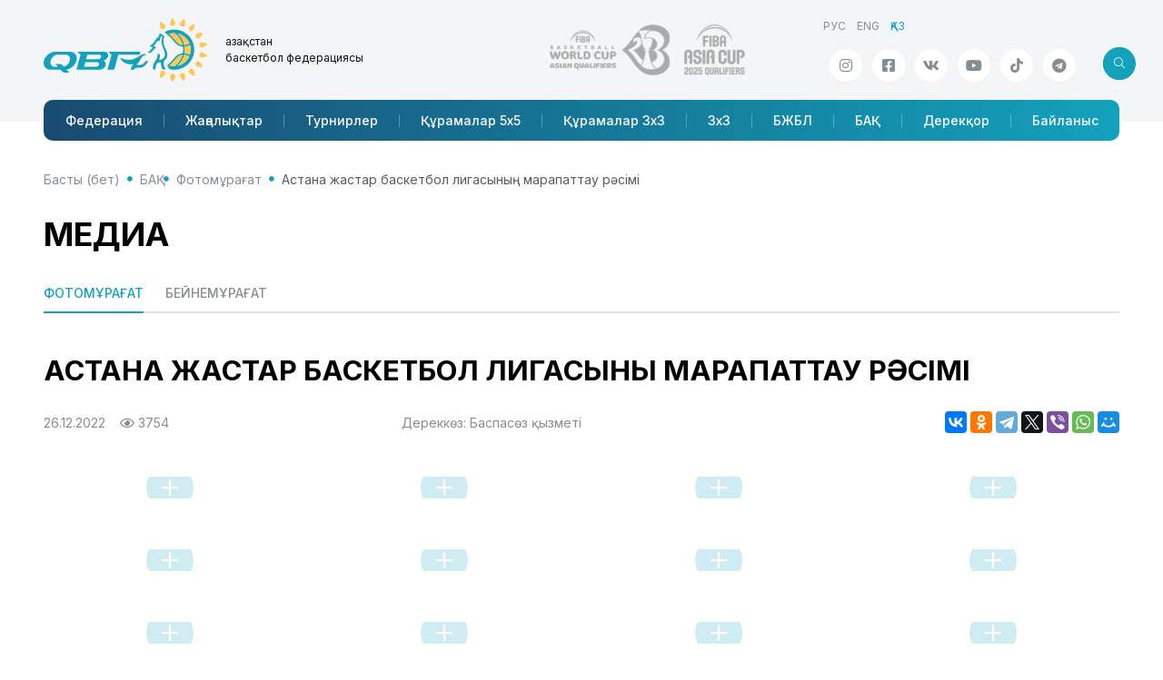

--- FILE ---
content_type: text/html; charset=utf-8; charset=utf-8
request_url: https://nbf.kz/media/photogallery/?id=2250
body_size: 36851
content:
<!DOCTYPE html>
<html lang="ru" class="js">
<head>
    <meta charset="utf-8">
    <meta name="viewport" content="width=device-width, initial-scale=1.0">
    <meta name="description" content="">
    <meta name="author" content="SportCMS">
    <meta name="keywords" content="">
    <meta property="og:image" content="" />
    <link rel="shortcut icon" href="/favicon.png">
    <title>Астана жастар баскетбол лигасының марапаттау рәсімі</title>
    <link rel="preconnect" href="https://fonts.googleapis.com">
    <link rel="preconnect" href="https://fonts.gstatic.com" crossorigin>
    <link href="https://fonts.googleapis.com/css2?family=Inter:wght@100..900&display=swap" rel="stylesheet">
    <link href="/_templates2/page/css/style.php?1.13" rel="stylesheet">



    <script language="JavaScript" type="text/javascript" src="https://static.ticketon.kz/widget/consumer.js"></script>
    <script async src="https://pagead2.googlesyndication.com/pagead/js/adsbygoogle.js?client=ca-pub-8247677530834301" crossorigin="anonymous"></script>
    <script type="text/javascript" src="/_templates2/page/js/refresh.js"></script>
</head>
<body>
<header>
    <div class="header">
        <div class="container">
            <div class="row">
                <div class="logo-title">
                    <div class="logo-title__logo"><a href="/"><img src="/_templates2/page/img/logo.svg" class="img-fluid"/></a></div>
                    <div class="logo-title__title">Қазақстан <span>баскетбол федерациясы</span></div>
                </div>
                <div class="header-partners">
                    <a href="http://www.fiba.basketball/basketballworldcup/2023/asian-qualifiers" target="_blank">
                        <img src="/_templates2/page/img/logo-world-asian-qualifiers.png" class="img-fluid"/>
                    </a>
                    <a href="https://www.fiba.basketball/asiacup/2025/qualifiers" target="_blank">
                        <img src="/_templates2/page/img/logo-asia-cup-2025.png" class="img-fluid"/>
                    </a>                </div>
                <div class="header-info">
                    <ul class="header-info__lng mb-auto"><li><a href="/ru">РУС</a></li><li><a href="/en">ENG</a></li><li class="active"><span>ҚАЗ</span></li></ul>
                    <div class="d-flex justify-content-end mt-auto position-relative">
                        <ul class="header-info__social social"><li><a href="https://www.instagram.com/nbfkz" target="_blank" class="social-link icoInstagram" title="Instagram"><i class="fab fa-instagram"></i></a></li><li><a href="https://facebook.com/NBFKZ" target="_blank" class="social-link icoFacebook" title="Facebook"><i class="fab fa-facebook-square"></i></a></li><li><a href="https://vk.com/nbf_kz" target="_blank" class="social-link icoVk" title="Вконтакте"><i class="fab fa-vk"></i></a></li><li><a href="https://www.youtube.com/@KazakhstanBasketball" target="_blank" class="social-link icoYoutube" title="Youtube"><i class="fab fa-youtube"></i></a></li><li><a href="https://www.tiktok.com/@nbf.kz" target="_blank" class="social-link icoTiktok" title="TikTok"><i class="fab fa-tiktok"></i></a></li><li><a href="https://t.me/nbf_kz" target="_blank" class="social-link icoTelegram" title="Телеграм"><i class="fab fa-telegram"></i></a></li></ul>
<div class="header-search search search-left">
<form id="search" method="get" action="/search/">
<input type="text" class="form-control" placeholder="Іздеу" aria-label="search" name="search" aria-describedby="button-addon2">
<button class="btn btn-default">
<i class="fal fa-search"></i>
                        </button>
</form>
<button class="btn btn-search js-search-button">
<i class="fal icon"></i>
                        </button>
</div>
                    </div>
                </div>
            </div>
            <nav class="navbar navbar-expand-lg navbar-sportcms" role="navigation">
<div class="nav-mobile">
<div class="search search-right">
<form>
<input type="text" class="form-control" placeholder="Іздеу" aria-label="Recipient's username" aria-describedby="button-addon2">
<button class="btn btn-default">
<i class="fal fa-search"></i>
                        </button>
</form>
<button class="btn btn-search js-search-button">
<i class="fal icon"></i>
                        </button>

</div>
<div class="navbar-title" href="#">Қазақстан <span>баскетбол федерациясы</span></div>
<div class="menu-button js-menu-button" data-bs-toggle="collapse" data-bs-target="#menuQBF" aria-controls="menuQBF" aria-expanded="false" aria-label="Toggle navigation">
<div class="menu-button__box">
<div class="menu-button__inner"></div>
</div>
</div>  
</div>
<div class="collapse navbar-collapse" id="menuQBF">
                    <ul class="navbar-nav"><li class="nav-item" id="menu-202"><a class="nav-link" href="/federation/">Федерация</a></li><li class="nav-item" id="menu-203"><a class="nav-link" href="/news/">Жаңалықтар</a></li><li class="nav-item" id="menu-204"><a class="nav-link" href="/tournaments/">Турнирлер</a></li><li class="nav-item" id="menu-206"><a class="nav-link" href="/national_team/">Құрамалар 5x5</a></li><li class="nav-item" id="menu-407"><a class="nav-link" href="/national_team-3x3/">Құрамалар 3x3</a></li><li class="nav-item" id="menu-258"><a class="nav-link" href="/3x3/">3х3</a></li><li class="nav-item" id="menu-252"><a class="nav-link" href="/cybl/">БЖБЛ</a></li><li class="nav-item" id="menu-209"><a class="nav-link" href="/media/">БАҚ</a></li><li class="nav-item" id="menu-213"><a class="nav-link" href="/database/">Дерекқор</a></li><li class="nav-item" id="menu-216"><a class="nav-link" href="/contacts/">Байланыс</a></li></ul>
                </div>
            </nav>
        </div>
    </div>
</header>
<main class="content">
<div class="container">
<ul class="breadcrumb"><li class="breadcrumb-item"><i class="fa fa-home"></i> <a href="/">Басты (бет)</a></li><li class="breadcrumb-item"><a href="/media/">БАҚ</a></li><li class="breadcrumb-item"><a href="/media/photogallery/">Фотомұрағат</a></li><li class="breadcrumb-item active" aria-current="page">Астана жастар баскетбол лигасының марапаттау рәсімі</li></ul>
<!-- Фотогалерея -->
<h1>Медиа</h1>

<div class="sportcms-podmenu">
<ul class="sportcms-tabs nav-pills" id="{ID}"  role="tablist">
<li  class="active"><a href="/media/photogallery/">Фотомұрағат</a></li><li ><a href="/media/videogallery/">Бейнемұрағат</a></li>
</ul>
</div>
<div class="content-id">
<h1>Астана жастар баскетбол лигасының марапаттау рәсімі</h1>
<div class="content-id__info">
<div class="content-id__info--date">
<div>26.12.2022  &nbsp;&nbsp;&nbsp;<i class="far fa-eye"></i> 3754</div>
<div>Дереккөз: Баспасөз қызметі</div>

</div>
<div class="ya-share2" data-curtain data-services="vkontakte,odnoklassniki,telegram,twitter,viber,whatsapp,moimir"></div>
</div>
</div>

<div class="row" id="photogallery">
<div class="col-xl-3 col-md-4 col-sm-6 col-12 content-block" data-src="/_images/photoalbum/2250_1671759854_0.jpg" data-sub-html="


">
<a href="/_images/photoalbum/2250_1671759854_0.jpg"></a>
<div class="content-block__image">
<img src="/_images/photoalbum/title/2250_1671759854_0.jpg" title="" class="img-fluid" />
<div class="content-block__icon photo"><i class="fal fa-plus"></i></div>
</div>
</div>
<div class="col-xl-3 col-md-4 col-sm-6 col-12 content-block" data-src="/_images/photoalbum/2250_1671759854_1.jpg" data-sub-html="


">
<a href="/_images/photoalbum/2250_1671759854_1.jpg"></a>
<div class="content-block__image">
<img src="/_images/photoalbum/title/2250_1671759854_1.jpg" title="" class="img-fluid" />
<div class="content-block__icon photo"><i class="fal fa-plus"></i></div>
</div>
</div>
<div class="col-xl-3 col-md-4 col-sm-6 col-12 content-block" data-src="/_images/photoalbum/2250_1671759854_2.jpg" data-sub-html="


">
<a href="/_images/photoalbum/2250_1671759854_2.jpg"></a>
<div class="content-block__image">
<img src="/_images/photoalbum/title/2250_1671759854_2.jpg" title="" class="img-fluid" />
<div class="content-block__icon photo"><i class="fal fa-plus"></i></div>
</div>
</div>
<div class="col-xl-3 col-md-4 col-sm-6 col-12 content-block" data-src="/_images/photoalbum/2250_1671759854_3.jpg" data-sub-html="


">
<a href="/_images/photoalbum/2250_1671759854_3.jpg"></a>
<div class="content-block__image">
<img src="/_images/photoalbum/title/2250_1671759854_3.jpg" title="" class="img-fluid" />
<div class="content-block__icon photo"><i class="fal fa-plus"></i></div>
</div>
</div>
<div class="col-xl-3 col-md-4 col-sm-6 col-12 content-block" data-src="/_images/photoalbum/2250_1671759854_4.jpg" data-sub-html="


">
<a href="/_images/photoalbum/2250_1671759854_4.jpg"></a>
<div class="content-block__image">
<img src="/_images/photoalbum/title/2250_1671759854_4.jpg" title="" class="img-fluid" />
<div class="content-block__icon photo"><i class="fal fa-plus"></i></div>
</div>
</div>
<div class="col-xl-3 col-md-4 col-sm-6 col-12 content-block" data-src="/_images/photoalbum/2250_1671759854_5.jpg" data-sub-html="


">
<a href="/_images/photoalbum/2250_1671759854_5.jpg"></a>
<div class="content-block__image">
<img src="/_images/photoalbum/title/2250_1671759854_5.jpg" title="" class="img-fluid" />
<div class="content-block__icon photo"><i class="fal fa-plus"></i></div>
</div>
</div>
<div class="col-xl-3 col-md-4 col-sm-6 col-12 content-block" data-src="/_images/photoalbum/2250_1671759854_6.jpg" data-sub-html="


">
<a href="/_images/photoalbum/2250_1671759854_6.jpg"></a>
<div class="content-block__image">
<img src="/_images/photoalbum/title/2250_1671759854_6.jpg" title="" class="img-fluid" />
<div class="content-block__icon photo"><i class="fal fa-plus"></i></div>
</div>
</div>
<div class="col-xl-3 col-md-4 col-sm-6 col-12 content-block" data-src="/_images/photoalbum/2250_1671759854_7.jpg" data-sub-html="


">
<a href="/_images/photoalbum/2250_1671759854_7.jpg"></a>
<div class="content-block__image">
<img src="/_images/photoalbum/title/2250_1671759854_7.jpg" title="" class="img-fluid" />
<div class="content-block__icon photo"><i class="fal fa-plus"></i></div>
</div>
</div>
<div class="col-xl-3 col-md-4 col-sm-6 col-12 content-block" data-src="/_images/photoalbum/2250_1671759854_8.jpg" data-sub-html="


">
<a href="/_images/photoalbum/2250_1671759854_8.jpg"></a>
<div class="content-block__image">
<img src="/_images/photoalbum/title/2250_1671759854_8.jpg" title="" class="img-fluid" />
<div class="content-block__icon photo"><i class="fal fa-plus"></i></div>
</div>
</div>
<div class="col-xl-3 col-md-4 col-sm-6 col-12 content-block" data-src="/_images/photoalbum/2250_1671759854_9.jpg" data-sub-html="


">
<a href="/_images/photoalbum/2250_1671759854_9.jpg"></a>
<div class="content-block__image">
<img src="/_images/photoalbum/title/2250_1671759854_9.jpg" title="" class="img-fluid" />
<div class="content-block__icon photo"><i class="fal fa-plus"></i></div>
</div>
</div>
<div class="col-xl-3 col-md-4 col-sm-6 col-12 content-block" data-src="/_images/photoalbum/2250_1671759854_10.jpg" data-sub-html="


">
<a href="/_images/photoalbum/2250_1671759854_10.jpg"></a>
<div class="content-block__image">
<img src="/_images/photoalbum/title/2250_1671759854_10.jpg" title="" class="img-fluid" />
<div class="content-block__icon photo"><i class="fal fa-plus"></i></div>
</div>
</div>
<div class="col-xl-3 col-md-4 col-sm-6 col-12 content-block" data-src="/_images/photoalbum/2250_1671759854_11.jpg" data-sub-html="


">
<a href="/_images/photoalbum/2250_1671759854_11.jpg"></a>
<div class="content-block__image">
<img src="/_images/photoalbum/title/2250_1671759854_11.jpg" title="" class="img-fluid" />
<div class="content-block__icon photo"><i class="fal fa-plus"></i></div>
</div>
</div>
<div class="col-xl-3 col-md-4 col-sm-6 col-12 content-block" data-src="/_images/photoalbum/2250_1671759854_12.jpg" data-sub-html="


">
<a href="/_images/photoalbum/2250_1671759854_12.jpg"></a>
<div class="content-block__image">
<img src="/_images/photoalbum/title/2250_1671759854_12.jpg" title="" class="img-fluid" />
<div class="content-block__icon photo"><i class="fal fa-plus"></i></div>
</div>
</div>
<div class="col-xl-3 col-md-4 col-sm-6 col-12 content-block" data-src="/_images/photoalbum/2250_1671759854_13.jpg" data-sub-html="


">
<a href="/_images/photoalbum/2250_1671759854_13.jpg"></a>
<div class="content-block__image">
<img src="/_images/photoalbum/title/2250_1671759854_13.jpg" title="" class="img-fluid" />
<div class="content-block__icon photo"><i class="fal fa-plus"></i></div>
</div>
</div>
<div class="col-xl-3 col-md-4 col-sm-6 col-12 content-block" data-src="/_images/photoalbum/2250_1671759854_14.jpg" data-sub-html="


">
<a href="/_images/photoalbum/2250_1671759854_14.jpg"></a>
<div class="content-block__image">
<img src="/_images/photoalbum/title/2250_1671759854_14.jpg" title="" class="img-fluid" />
<div class="content-block__icon photo"><i class="fal fa-plus"></i></div>
</div>
</div>
<div class="col-xl-3 col-md-4 col-sm-6 col-12 content-block" data-src="/_images/photoalbum/2250_1671759854_15.jpg" data-sub-html="


">
<a href="/_images/photoalbum/2250_1671759854_15.jpg"></a>
<div class="content-block__image">
<img src="/_images/photoalbum/title/2250_1671759854_15.jpg" title="" class="img-fluid" />
<div class="content-block__icon photo"><i class="fal fa-plus"></i></div>
</div>
</div>
<div class="col-xl-3 col-md-4 col-sm-6 col-12 content-block" data-src="/_images/photoalbum/2250_1671759854_16.jpg" data-sub-html="


">
<a href="/_images/photoalbum/2250_1671759854_16.jpg"></a>
<div class="content-block__image">
<img src="/_images/photoalbum/title/2250_1671759854_16.jpg" title="" class="img-fluid" />
<div class="content-block__icon photo"><i class="fal fa-plus"></i></div>
</div>
</div>
<div class="col-xl-3 col-md-4 col-sm-6 col-12 content-block" data-src="/_images/photoalbum/2250_1671759854_17.jpg" data-sub-html="


">
<a href="/_images/photoalbum/2250_1671759854_17.jpg"></a>
<div class="content-block__image">
<img src="/_images/photoalbum/title/2250_1671759854_17.jpg" title="" class="img-fluid" />
<div class="content-block__icon photo"><i class="fal fa-plus"></i></div>
</div>
</div>
<div class="col-xl-3 col-md-4 col-sm-6 col-12 content-block" data-src="/_images/photoalbum/2250_1671759854_18.jpg" data-sub-html="


">
<a href="/_images/photoalbum/2250_1671759854_18.jpg"></a>
<div class="content-block__image">
<img src="/_images/photoalbum/title/2250_1671759854_18.jpg" title="" class="img-fluid" />
<div class="content-block__icon photo"><i class="fal fa-plus"></i></div>
</div>
</div>
<div class="col-xl-3 col-md-4 col-sm-6 col-12 content-block" data-src="/_images/photoalbum/2250_1671759854_19.jpg" data-sub-html="


">
<a href="/_images/photoalbum/2250_1671759854_19.jpg"></a>
<div class="content-block__image">
<img src="/_images/photoalbum/title/2250_1671759854_19.jpg" title="" class="img-fluid" />
<div class="content-block__icon photo"><i class="fal fa-plus"></i></div>
</div>
</div>
<div class="col-xl-3 col-md-4 col-sm-6 col-12 content-block" data-src="/_images/photoalbum/2250_1671759854_20.jpg" data-sub-html="


">
<a href="/_images/photoalbum/2250_1671759854_20.jpg"></a>
<div class="content-block__image">
<img src="/_images/photoalbum/title/2250_1671759854_20.jpg" title="" class="img-fluid" />
<div class="content-block__icon photo"><i class="fal fa-plus"></i></div>
</div>
</div>
<div class="col-xl-3 col-md-4 col-sm-6 col-12 content-block" data-src="/_images/photoalbum/2250_1671759854_21.jpg" data-sub-html="

&lt;div&gt;&lt;i class=&quot;fal fa-users&quot;&gt;&lt;/i&gt; Абай Алпамысов&lt;/div&gt;
">
<a href="/_images/photoalbum/2250_1671759854_21.jpg"></a>
<div class="content-block__image">
<img src="/_images/photoalbum/title/2250_1671759854_21.jpg" title="" class="img-fluid" />
<div class="content-block__icon photo"><i class="fal fa-plus"></i></div>
</div>
</div>
<div class="col-xl-3 col-md-4 col-sm-6 col-12 content-block" data-src="/_images/photoalbum/2250_1671759854_22.jpg" data-sub-html="


">
<a href="/_images/photoalbum/2250_1671759854_22.jpg"></a>
<div class="content-block__image">
<img src="/_images/photoalbum/title/2250_1671759854_22.jpg" title="" class="img-fluid" />
<div class="content-block__icon photo"><i class="fal fa-plus"></i></div>
</div>
</div>
<div class="col-xl-3 col-md-4 col-sm-6 col-12 content-block" data-src="/_images/photoalbum/2250_1671759854_23.jpg" data-sub-html="


">
<a href="/_images/photoalbum/2250_1671759854_23.jpg"></a>
<div class="content-block__image">
<img src="/_images/photoalbum/title/2250_1671759854_23.jpg" title="" class="img-fluid" />
<div class="content-block__icon photo"><i class="fal fa-plus"></i></div>
</div>
</div>
<div class="col-xl-3 col-md-4 col-sm-6 col-12 content-block" data-src="/_images/photoalbum/2250_1671759854_24.jpg" data-sub-html="


">
<a href="/_images/photoalbum/2250_1671759854_24.jpg"></a>
<div class="content-block__image">
<img src="/_images/photoalbum/title/2250_1671759854_24.jpg" title="" class="img-fluid" />
<div class="content-block__icon photo"><i class="fal fa-plus"></i></div>
</div>
</div>
<div class="col-xl-3 col-md-4 col-sm-6 col-12 content-block" data-src="/_images/photoalbum/2250_1671759854_25.jpg" data-sub-html="

&lt;div&gt;&lt;i class=&quot;fal fa-users&quot;&gt;&lt;/i&gt; Анна Безгодова, Эльвира Мирсагатова&lt;/div&gt;
">
<a href="/_images/photoalbum/2250_1671759854_25.jpg"></a>
<div class="content-block__image">
<img src="/_images/photoalbum/title/2250_1671759854_25.jpg" title="" class="img-fluid" />
<div class="content-block__icon photo"><i class="fal fa-plus"></i></div>
</div>
</div>
<div class="col-xl-3 col-md-4 col-sm-6 col-12 content-block" data-src="/_images/photoalbum/2250_1671759854_26.jpg" data-sub-html="


">
<a href="/_images/photoalbum/2250_1671759854_26.jpg"></a>
<div class="content-block__image">
<img src="/_images/photoalbum/title/2250_1671759854_26.jpg" title="" class="img-fluid" />
<div class="content-block__icon photo"><i class="fal fa-plus"></i></div>
</div>
</div>
<div class="col-xl-3 col-md-4 col-sm-6 col-12 content-block" data-src="/_images/photoalbum/2250_1671759854_27.jpg" data-sub-html="


">
<a href="/_images/photoalbum/2250_1671759854_27.jpg"></a>
<div class="content-block__image">
<img src="/_images/photoalbum/title/2250_1671759854_27.jpg" title="" class="img-fluid" />
<div class="content-block__icon photo"><i class="fal fa-plus"></i></div>
</div>
</div>
<div class="col-xl-3 col-md-4 col-sm-6 col-12 content-block" data-src="/_images/photoalbum/2250_1671759854_28.jpg" data-sub-html="


">
<a href="/_images/photoalbum/2250_1671759854_28.jpg"></a>
<div class="content-block__image">
<img src="/_images/photoalbum/title/2250_1671759854_28.jpg" title="" class="img-fluid" />
<div class="content-block__icon photo"><i class="fal fa-plus"></i></div>
</div>
</div>
<div class="col-xl-3 col-md-4 col-sm-6 col-12 content-block" data-src="/_images/photoalbum/2250_1671759854_29.jpg" data-sub-html="


">
<a href="/_images/photoalbum/2250_1671759854_29.jpg"></a>
<div class="content-block__image">
<img src="/_images/photoalbum/title/2250_1671759854_29.jpg" title="" class="img-fluid" />
<div class="content-block__icon photo"><i class="fal fa-plus"></i></div>
</div>
</div>
<div class="col-xl-3 col-md-4 col-sm-6 col-12 content-block" data-src="/_images/photoalbum/2250_1671759854_30.jpg" data-sub-html="


">
<a href="/_images/photoalbum/2250_1671759854_30.jpg"></a>
<div class="content-block__image">
<img src="/_images/photoalbum/title/2250_1671759854_30.jpg" title="" class="img-fluid" />
<div class="content-block__icon photo"><i class="fal fa-plus"></i></div>
</div>
</div>
<div class="col-xl-3 col-md-4 col-sm-6 col-12 content-block" data-src="/_images/photoalbum/2250_1671759854_31.jpg" data-sub-html="


">
<a href="/_images/photoalbum/2250_1671759854_31.jpg"></a>
<div class="content-block__image">
<img src="/_images/photoalbum/title/2250_1671759854_31.jpg" title="" class="img-fluid" />
<div class="content-block__icon photo"><i class="fal fa-plus"></i></div>
</div>
</div>
<div class="col-xl-3 col-md-4 col-sm-6 col-12 content-block" data-src="/_images/photoalbum/2250_1671759854_32.jpg" data-sub-html="


">
<a href="/_images/photoalbum/2250_1671759854_32.jpg"></a>
<div class="content-block__image">
<img src="/_images/photoalbum/title/2250_1671759854_32.jpg" title="" class="img-fluid" />
<div class="content-block__icon photo"><i class="fal fa-plus"></i></div>
</div>
</div>
<div class="col-xl-3 col-md-4 col-sm-6 col-12 content-block" data-src="/_images/photoalbum/2250_1671759854_33.jpg" data-sub-html="


">
<a href="/_images/photoalbum/2250_1671759854_33.jpg"></a>
<div class="content-block__image">
<img src="/_images/photoalbum/title/2250_1671759854_33.jpg" title="" class="img-fluid" />
<div class="content-block__icon photo"><i class="fal fa-plus"></i></div>
</div>
</div>
<div class="col-xl-3 col-md-4 col-sm-6 col-12 content-block" data-src="/_images/photoalbum/2250_1671759854_34.jpg" data-sub-html="


">
<a href="/_images/photoalbum/2250_1671759854_34.jpg"></a>
<div class="content-block__image">
<img src="/_images/photoalbum/title/2250_1671759854_34.jpg" title="" class="img-fluid" />
<div class="content-block__icon photo"><i class="fal fa-plus"></i></div>
</div>
</div>
<div class="col-xl-3 col-md-4 col-sm-6 col-12 content-block" data-src="/_images/photoalbum/2250_1671759854_35.jpg" data-sub-html="


">
<a href="/_images/photoalbum/2250_1671759854_35.jpg"></a>
<div class="content-block__image">
<img src="/_images/photoalbum/title/2250_1671759854_35.jpg" title="" class="img-fluid" />
<div class="content-block__icon photo"><i class="fal fa-plus"></i></div>
</div>
</div>
<div class="col-xl-3 col-md-4 col-sm-6 col-12 content-block" data-src="/_images/photoalbum/2250_1671759854_36.jpg" data-sub-html="


">
<a href="/_images/photoalbum/2250_1671759854_36.jpg"></a>
<div class="content-block__image">
<img src="/_images/photoalbum/title/2250_1671759854_36.jpg" title="" class="img-fluid" />
<div class="content-block__icon photo"><i class="fal fa-plus"></i></div>
</div>
</div>
<div class="col-xl-3 col-md-4 col-sm-6 col-12 content-block" data-src="/_images/photoalbum/2250_1671759854_37.jpg" data-sub-html="


">
<a href="/_images/photoalbum/2250_1671759854_37.jpg"></a>
<div class="content-block__image">
<img src="/_images/photoalbum/title/2250_1671759854_37.jpg" title="" class="img-fluid" />
<div class="content-block__icon photo"><i class="fal fa-plus"></i></div>
</div>
</div>
<div class="col-xl-3 col-md-4 col-sm-6 col-12 content-block" data-src="/_images/photoalbum/2250_1671759854_38.jpg" data-sub-html="

&lt;div&gt;&lt;i class=&quot;fal fa-users&quot;&gt;&lt;/i&gt; Руслан Айткали, Александр Оразбеков&lt;/div&gt;
">
<a href="/_images/photoalbum/2250_1671759854_38.jpg"></a>
<div class="content-block__image">
<img src="/_images/photoalbum/title/2250_1671759854_38.jpg" title="" class="img-fluid" />
<div class="content-block__icon photo"><i class="fal fa-plus"></i></div>
</div>
</div>
<div class="col-xl-3 col-md-4 col-sm-6 col-12 content-block" data-src="/_images/photoalbum/2250_1671759854_39.jpg" data-sub-html="


">
<a href="/_images/photoalbum/2250_1671759854_39.jpg"></a>
<div class="content-block__image">
<img src="/_images/photoalbum/title/2250_1671759854_39.jpg" title="" class="img-fluid" />
<div class="content-block__icon photo"><i class="fal fa-plus"></i></div>
</div>
</div>
<div class="col-xl-3 col-md-4 col-sm-6 col-12 content-block" data-src="/_images/photoalbum/2250_1671759854_40.jpg" data-sub-html="


">
<a href="/_images/photoalbum/2250_1671759854_40.jpg"></a>
<div class="content-block__image">
<img src="/_images/photoalbum/title/2250_1671759854_40.jpg" title="" class="img-fluid" />
<div class="content-block__icon photo"><i class="fal fa-plus"></i></div>
</div>
</div>
<div class="col-xl-3 col-md-4 col-sm-6 col-12 content-block" data-src="/_images/photoalbum/2250_1671759854_41.jpg" data-sub-html="


">
<a href="/_images/photoalbum/2250_1671759854_41.jpg"></a>
<div class="content-block__image">
<img src="/_images/photoalbum/title/2250_1671759854_41.jpg" title="" class="img-fluid" />
<div class="content-block__icon photo"><i class="fal fa-plus"></i></div>
</div>
</div>
<div class="col-xl-3 col-md-4 col-sm-6 col-12 content-block" data-src="/_images/photoalbum/2250_1671759854_42.jpg" data-sub-html="


">
<a href="/_images/photoalbum/2250_1671759854_42.jpg"></a>
<div class="content-block__image">
<img src="/_images/photoalbum/title/2250_1671759854_42.jpg" title="" class="img-fluid" />
<div class="content-block__icon photo"><i class="fal fa-plus"></i></div>
</div>
</div>
<div class="col-xl-3 col-md-4 col-sm-6 col-12 content-block" data-src="/_images/photoalbum/2250_1671759854_43.jpg" data-sub-html="


">
<a href="/_images/photoalbum/2250_1671759854_43.jpg"></a>
<div class="content-block__image">
<img src="/_images/photoalbum/title/2250_1671759854_43.jpg" title="" class="img-fluid" />
<div class="content-block__icon photo"><i class="fal fa-plus"></i></div>
</div>
</div>
<div class="col-xl-3 col-md-4 col-sm-6 col-12 content-block" data-src="/_images/photoalbum/2250_1671759854_44.jpg" data-sub-html="


">
<a href="/_images/photoalbum/2250_1671759854_44.jpg"></a>
<div class="content-block__image">
<img src="/_images/photoalbum/title/2250_1671759854_44.jpg" title="" class="img-fluid" />
<div class="content-block__icon photo"><i class="fal fa-plus"></i></div>
</div>
</div>
<div class="col-xl-3 col-md-4 col-sm-6 col-12 content-block" data-src="/_images/photoalbum/2250_1671759854_45.jpg" data-sub-html="


">
<a href="/_images/photoalbum/2250_1671759854_45.jpg"></a>
<div class="content-block__image">
<img src="/_images/photoalbum/title/2250_1671759854_45.jpg" title="" class="img-fluid" />
<div class="content-block__icon photo"><i class="fal fa-plus"></i></div>
</div>
</div>
<div class="col-xl-3 col-md-4 col-sm-6 col-12 content-block" data-src="/_images/photoalbum/2250_1671759854_46.jpg" data-sub-html="


">
<a href="/_images/photoalbum/2250_1671759854_46.jpg"></a>
<div class="content-block__image">
<img src="/_images/photoalbum/title/2250_1671759854_46.jpg" title="" class="img-fluid" />
<div class="content-block__icon photo"><i class="fal fa-plus"></i></div>
</div>
</div>
<div class="col-xl-3 col-md-4 col-sm-6 col-12 content-block" data-src="/_images/photoalbum/2250_1671759854_47.jpg" data-sub-html="


">
<a href="/_images/photoalbum/2250_1671759854_47.jpg"></a>
<div class="content-block__image">
<img src="/_images/photoalbum/title/2250_1671759854_47.jpg" title="" class="img-fluid" />
<div class="content-block__icon photo"><i class="fal fa-plus"></i></div>
</div>
</div>
<div class="col-xl-3 col-md-4 col-sm-6 col-12 content-block" data-src="/_images/photoalbum/2250_1671759854_48.jpg" data-sub-html="


">
<a href="/_images/photoalbum/2250_1671759854_48.jpg"></a>
<div class="content-block__image">
<img src="/_images/photoalbum/title/2250_1671759854_48.jpg" title="" class="img-fluid" />
<div class="content-block__icon photo"><i class="fal fa-plus"></i></div>
</div>
</div>
<div class="col-xl-3 col-md-4 col-sm-6 col-12 content-block" data-src="/_images/photoalbum/2250_1671759854_49.jpg" data-sub-html="


">
<a href="/_images/photoalbum/2250_1671759854_49.jpg"></a>
<div class="content-block__image">
<img src="/_images/photoalbum/title/2250_1671759854_49.jpg" title="" class="img-fluid" />
<div class="content-block__icon photo"><i class="fal fa-plus"></i></div>
</div>
</div>
<div class="col-xl-3 col-md-4 col-sm-6 col-12 content-block" data-src="/_images/photoalbum/2250_1671759854_50.jpg" data-sub-html="


">
<a href="/_images/photoalbum/2250_1671759854_50.jpg"></a>
<div class="content-block__image">
<img src="/_images/photoalbum/title/2250_1671759854_50.jpg" title="" class="img-fluid" />
<div class="content-block__icon photo"><i class="fal fa-plus"></i></div>
</div>
</div>
<div class="col-xl-3 col-md-4 col-sm-6 col-12 content-block" data-src="/_images/photoalbum/2250_1671759854_51.jpg" data-sub-html="


">
<a href="/_images/photoalbum/2250_1671759854_51.jpg"></a>
<div class="content-block__image">
<img src="/_images/photoalbum/title/2250_1671759854_51.jpg" title="" class="img-fluid" />
<div class="content-block__icon photo"><i class="fal fa-plus"></i></div>
</div>
</div>
<div class="col-xl-3 col-md-4 col-sm-6 col-12 content-block" data-src="/_images/photoalbum/2250_1671759854_52.jpg" data-sub-html="


">
<a href="/_images/photoalbum/2250_1671759854_52.jpg"></a>
<div class="content-block__image">
<img src="/_images/photoalbum/title/2250_1671759854_52.jpg" title="" class="img-fluid" />
<div class="content-block__icon photo"><i class="fal fa-plus"></i></div>
</div>
</div>
<div class="col-xl-3 col-md-4 col-sm-6 col-12 content-block" data-src="/_images/photoalbum/2250_1671759854_53.jpg" data-sub-html="


">
<a href="/_images/photoalbum/2250_1671759854_53.jpg"></a>
<div class="content-block__image">
<img src="/_images/photoalbum/title/2250_1671759854_53.jpg" title="" class="img-fluid" />
<div class="content-block__icon photo"><i class="fal fa-plus"></i></div>
</div>
</div>
<div class="col-xl-3 col-md-4 col-sm-6 col-12 content-block" data-src="/_images/photoalbum/2250_1671759854_54.jpg" data-sub-html="


">
<a href="/_images/photoalbum/2250_1671759854_54.jpg"></a>
<div class="content-block__image">
<img src="/_images/photoalbum/title/2250_1671759854_54.jpg" title="" class="img-fluid" />
<div class="content-block__icon photo"><i class="fal fa-plus"></i></div>
</div>
</div>
<div class="col-xl-3 col-md-4 col-sm-6 col-12 content-block" data-src="/_images/photoalbum/2250_1671759854_55.jpg" data-sub-html="


">
<a href="/_images/photoalbum/2250_1671759854_55.jpg"></a>
<div class="content-block__image">
<img src="/_images/photoalbum/title/2250_1671759854_55.jpg" title="" class="img-fluid" />
<div class="content-block__icon photo"><i class="fal fa-plus"></i></div>
</div>
</div>
<div class="col-xl-3 col-md-4 col-sm-6 col-12 content-block" data-src="/_images/photoalbum/2250_1671759854_56.jpg" data-sub-html="


">
<a href="/_images/photoalbum/2250_1671759854_56.jpg"></a>
<div class="content-block__image">
<img src="/_images/photoalbum/title/2250_1671759854_56.jpg" title="" class="img-fluid" />
<div class="content-block__icon photo"><i class="fal fa-plus"></i></div>
</div>
</div>
<div class="col-xl-3 col-md-4 col-sm-6 col-12 content-block" data-src="/_images/photoalbum/2250_1671759854_57.jpg" data-sub-html="


">
<a href="/_images/photoalbum/2250_1671759854_57.jpg"></a>
<div class="content-block__image">
<img src="/_images/photoalbum/title/2250_1671759854_57.jpg" title="" class="img-fluid" />
<div class="content-block__icon photo"><i class="fal fa-plus"></i></div>
</div>
</div>
<div class="col-xl-3 col-md-4 col-sm-6 col-12 content-block" data-src="/_images/photoalbum/2250_1671759854_58.jpg" data-sub-html="


">
<a href="/_images/photoalbum/2250_1671759854_58.jpg"></a>
<div class="content-block__image">
<img src="/_images/photoalbum/title/2250_1671759854_58.jpg" title="" class="img-fluid" />
<div class="content-block__icon photo"><i class="fal fa-plus"></i></div>
</div>
</div>
<div class="col-xl-3 col-md-4 col-sm-6 col-12 content-block" data-src="/_images/photoalbum/2250_1672053180_0.jpg" data-sub-html="


">
<a href="/_images/photoalbum/2250_1672053180_0.jpg"></a>
<div class="content-block__image">
<img src="/_images/photoalbum/title/2250_1672053180_0.jpg" title="" class="img-fluid" />
<div class="content-block__icon photo"><i class="fal fa-plus"></i></div>
</div>
</div>

</div>
<!-- /.Фотогалерея -->
</div>
</main>
<footer>
<div class="container">
<div class="footer">
<div class="footer-logo"><img src="/_templates2/page/img/logo-white.svg" class="img-fluid"/></div>
<div class="footer-title">Қазақстан Республикасының<br />Ұлттық баскетбол федерациясы</span></div>
<div class="footer-copyright">Copyright © 2013-2025 </div>
<div class="footer-menu">
<ul class="col"><li><a href="/federation/about/">Федерация</a></li><li><a href="/news/">Жаңалықтар</a></li><li><a href="/tournaments/">Турнирлер</a></li></ul><ul class="col"><li><a href="/national-team/">Құрамалар 5x5</a></li><li><a href="/3x3/">Құрамалар 3x3</a></li><li><a href="/cybl/">БЖБЛ</a></li></ul><ul class="col"><li><a href="/media/photogallery/">БАҚ</a></li><li><a href="/database/">Дерекқор</a></li><li><a href="/contacts/">Байланыс</a></li></ul>
</div>
<ul class="footer-social social"><li><a href="https://www.instagram.com/nbfkz" target="_blank" class="social-link icoInstagram" title="Instagram"><i class="fab fa-instagram"></i></a></li><li><a href="https://facebook.com/NBFKZ" target="_blank" class="social-link icoFacebook" title="Facebook"><i class="fab fa-facebook-square"></i></a></li><li><a href="https://vk.com/nbf_kz" target="_blank" class="social-link icoVk" title="Вконтакте"><i class="fab fa-vk"></i></a></li><li><a href="https://www.youtube.com/@KazakhstanBasketball" target="_blank" class="social-link icoYoutube" title="Youtube"><i class="fab fa-youtube"></i></a></li><li><a href="https://www.tiktok.com/@nbf.kz" target="_blank" class="social-link icoTiktok" title="TikTok"><i class="fab fa-tiktok"></i></a></li><li><a href="https://t.me/nbf_kz" target="_blank" class="social-link icoTelegram" title="Телеграм"><i class="fab fa-telegram"></i></a></li></ul>
<div class="footer-address">Қазақстан Республикасы, 010000, Астана қаласы, <span>Мәңгілік Ел көшесі 11/1, 5 қабат, 506 каб. </span></span></div>
<div class="footer-sportcms">Сайт <a href="//www.sportcms.ru" target="_blank">«SportCMS»</a> тұғырнамасында жұмыс жасайды</a></div>
</div>
</div>
</footer>

<script src="https://cdn.jsdelivr.net/npm/bootstrap@5.3.3/dist/js/bootstrap.bundle.min.js" integrity="sha384-YvpcrYf0tY3lHB60NNkmXc5s9fDVZLESaAA55NDzOxhy9GkcIdslK1eN7N6jIeHz" crossorigin="anonymous"></script>
<script src="/_templates2/page/js/lib.js"></script>
<script src="/_templates2/page/js/lightgallery2.js"></script>
<script src="/_templates2/page/js/playoff.js"></script>
<script src="/_templates2/page/js/nbf.js?1.01"></script>
<script src="https://yastatic.net/share2/share.js"></script>



<script>
$(document).ready(function() 
{
lightGallery(document.getElementById('photogallery'), {
thumbnail: true,
speed: 500,
galleryId: 1
});

$('.selectpicker').selectpicker();
});
</script>


<!-- Yandex.Metrika counter -->
<script type="text/javascript" >
   (function(m,e,t,r,i,k,a){m[i]=m[i]||function(){(m[i].a=m[i].a||[]).push(arguments)};
   m[i].l=1*new Date();
   for (var j = 0; j < document.scripts.length; j++) {if (document.scripts[j].src === r) { return; }}
   k=e.createElement(t),a=e.getElementsByTagName(t)[0],k.async=1,k.src=r,a.parentNode.insertBefore(k,a)})
   (window, document, "script", "https://mc.yandex.ru/metrika/tag.js", "ym");

   ym(46196922, "init", {
        clickmap:true,
        trackLinks:true,
        accurateTrackBounce:true,
        webvisor:true
   });
</script>
<noscript><div><img src="https://mc.yandex.ru/watch/46196922" style="position:absolute; left:-9999px;" alt="" /></div></noscript>
<!-- /Yandex.Metrika counter -->
<!-- Google tag (gtag.js) -->
<script async src="https://www.googletagmanager.com/gtag/js?id=G-QBPNFC5WJY"></script>
<script>
  window.dataLayer = window.dataLayer || [];
  function gtag(){dataLayer.push(arguments);}
  gtag('js', new Date());

  gtag('config', 'G-QBPNFC5WJY');
</script>
</body>
</html>

--- FILE ---
content_type: text/html; charset=utf-8
request_url: https://www.google.com/recaptcha/api2/aframe
body_size: 265
content:
<!DOCTYPE HTML><html><head><meta http-equiv="content-type" content="text/html; charset=UTF-8"></head><body><script nonce="swTleeI_M-HPL73uhaaTFw">/** Anti-fraud and anti-abuse applications only. See google.com/recaptcha */ try{var clients={'sodar':'https://pagead2.googlesyndication.com/pagead/sodar?'};window.addEventListener("message",function(a){try{if(a.source===window.parent){var b=JSON.parse(a.data);var c=clients[b['id']];if(c){var d=document.createElement('img');d.src=c+b['params']+'&rc='+(localStorage.getItem("rc::a")?sessionStorage.getItem("rc::b"):"");window.document.body.appendChild(d);sessionStorage.setItem("rc::e",parseInt(sessionStorage.getItem("rc::e")||0)+1);localStorage.setItem("rc::h",'1764395387262');}}}catch(b){}});window.parent.postMessage("_grecaptcha_ready", "*");}catch(b){}</script></body></html>

--- FILE ---
content_type: application/javascript
request_url: https://nbf.kz/_templates2/page/js/playoff.js
body_size: 1710
content:
$(".team1").hover(
	function() {
  	$(".team1").addClass("hover");
  }, function() {
  	$(".team1").removeClass("hover");
  }
);

$(".team2").hover(
	function() {
  	$(".team2").addClass("hover");
  }, function() {
  	$(".team2").removeClass("hover");
  }
);

$(".team3").hover(
	function() {
  	$(".team3").addClass("hover");
  }, function() {
  	$(".team3").removeClass("hover");
  }
);

$(".team4").hover(
	function() {
  	$(".team4").addClass("hover");
  }, function() {
  	$(".team4").removeClass("hover");
  }
);

$(".team5").hover(
	function() {
  	$(".team5").addClass("hover");
  }, function() {
  	$(".team5").removeClass("hover");
  }
);

$(".team6").hover(
	function() {
  	$(".team6").addClass("hover");
  }, function() {
  	$(".team6").removeClass("hover");
  }
);

$(".team7").hover(
	function() {
  	$(".team7").addClass("hover");
  }, function() {
  	$(".team7").removeClass("hover");
  }
);

$(".team8").hover(
	function() {
  	$(".team8").addClass("hover");
  }, function() {
  	$(".team8").removeClass("hover");
  }
);

$(".team9").hover(
	function() {
  	$(".team9").addClass("hover");
  }, function() {
  	$(".team9").removeClass("hover");
  }
);

$(".team10").hover(
	function() {
  	$(".team10").addClass("hover");
  }, function() {
  	$(".team10").removeClass("hover");
  }
);

$(".team11").hover(
	function() {
  	$(".team11").addClass("hover");
  }, function() {
  	$(".team11").removeClass("hover");
  }
);

$(".team12").hover(
	function() {
  	$(".team12").addClass("hover");
  }, function() {
  	$(".team12").removeClass("hover");
  }
);

$(".team-lose").hover(
	function() {
  	$(".team-lose").addClass("hover");
  }, function() {
  	$(".team-lose").removeClass("hover");
  }
);


--- FILE ---
content_type: image/svg+xml
request_url: https://nbf.kz/_templates2/page/img/logo-white.svg
body_size: 11170
content:
<svg width="180" height="70" viewBox="0 0 180 70" fill="none" xmlns="http://www.w3.org/2000/svg">
<g clip-path="url(#clip0_395_992)">
<path d="M84.1914 43.3023C84.1914 43.3023 88.5868 45.8821 93.3889 45.8821C102.951 45.8821 105.907 39.497 110.671 39.497C111.696 39.4629 112.706 39.7603 113.549 40.3451C106.995 40.3451 107.217 47.2655 101.973 51.4899C102.439 51.4139 102.909 51.3686 103.38 51.3545C104.529 51.3545 104.771 51.577 105.962 51.577C109.87 51.577 111.865 47.5428 111.865 47.5428L115.334 47.1526C115.334 47.1526 111.138 54.8759 106.298 54.5341C100.021 54.0891 99.2463 56.7108 99.2463 56.7108H95.9674C95.9674 56.7108 95.9126 53.7215 98.9203 50.5838C86.9958 52.5251 84.1914 43.3023 84.1914 43.3023Z" fill="white"/>
<path d="M114.762 38.1908L117.666 38.3391L123.814 31.9541C122.827 31.6 121.87 31.1687 120.951 30.6642C122.856 29.8903 124.295 24.837 126.528 24.837C126.886 24.834 127.237 24.9288 127.545 25.1112C127.545 25.1112 128.429 22.0315 129.352 19.4291C130.091 19.7806 130.662 20.4256 130.681 20.6287C130.701 20.8319 129.797 23.6374 129.797 26.0915C129.797 31.3285 133.579 35.8142 133.579 39.8161C133.579 45.6819 126.896 46.0883 126.896 46.0883C126.896 46.0883 128.245 43.9664 128.151 40.3321C126.215 39.3388 125.198 38.8777 125.198 38.8777C125.337 39.6006 125.412 40.3344 125.421 41.0705C125.421 45.0563 120.325 49.6516 120.325 53.5794C120.321 54.5302 120.389 55.4799 120.529 56.4204H123.333C123.333 56.4204 122.797 52.2895 125.347 49.1905C125.512 48.968 129.113 48.4327 129.113 48.4327C129.113 48.4327 128.836 53.7277 131.162 56.4946H134.561C134.561 56.4946 131.256 53.2085 132.473 47.0105C133.58 46.3251 134.495 45.3694 135.132 44.2332C135.768 43.097 136.104 41.8178 136.11 40.5159C136.11 34.5565 131.827 31.8606 131.827 25.9593C131.837 23.8945 132.25 21.8516 133.044 19.9451L127.858 16.4204L126.509 21.0705C123.443 21.0705 122.817 27.62 116.575 30.6803L120.38 32.2121L114.762 38.1908Z" fill="white"/>
<path d="M143.656 12.6023C139.99 12.597 136.38 13.5059 133.154 15.2466L136.123 18.1489L136.969 18.9261C139.376 20.7223 141.061 22.7442 142.694 24.6791C145.479 28.007 148.119 31.1576 153.415 31.393C153.778 33.7923 153.743 36.235 153.311 38.6229C148.087 38.8938 145.463 42.0219 142.694 45.3305C141.061 47.2814 139.37 49.3001 136.972 51.1028L136.127 51.7703C136.616 53.4167 137.466 54.9335 138.615 56.2108C141.651 56.9202 144.803 56.9801 147.864 56.3865C150.926 55.7929 153.827 54.5592 156.377 52.7664C158.928 50.9737 161.07 48.6623 162.663 45.984C164.257 43.3056 165.266 40.3209 165.624 37.2255C165.982 34.1302 165.68 30.9942 164.74 28.0233C163.8 25.0525 162.241 22.3138 160.167 19.9872C158.093 17.6605 155.55 15.7983 152.705 14.5228C149.86 13.2473 146.777 12.5873 143.659 12.5862L143.656 12.6023ZM144.053 23.5665C142.439 21.6316 140.599 19.4388 138.037 17.5168L137.956 17.4427C139.795 16.8342 141.719 16.525 143.656 16.5268C143.817 16.5268 143.978 16.5268 144.136 16.5268C148.623 19.6434 151.803 24.302 153.069 29.6129C148.838 29.2711 146.705 26.7236 144.053 23.5536V23.5665ZM147.477 16.9299C150.377 17.5551 153.082 18.8782 155.355 20.7844C157.628 22.6905 159.401 25.1222 160.521 27.8684C158.788 28.8465 156.868 29.4466 154.886 29.6291C153.818 24.7177 151.225 20.2689 147.477 16.917V16.9299ZM144.136 52.8829C143.978 52.8829 143.814 52.8829 143.656 52.8829C141.919 52.8827 140.191 52.634 138.524 52.1444C140.835 50.3127 142.539 48.2747 144.053 46.4656C146.67 43.3408 148.784 40.8158 152.908 40.4288C151.544 45.4831 148.437 49.8937 144.136 52.8829ZM147.477 52.4894C151.058 49.2833 153.59 45.0739 154.744 40.4095C156.693 40.5627 158.588 41.1254 160.305 42.0605C159.14 44.6862 157.372 46.9997 155.142 48.8121C152.913 50.6245 150.286 51.8846 147.477 52.4894ZM155.106 38.6616C155.509 36.2493 155.542 33.7894 155.202 31.3672C157.274 31.1611 159.284 30.5439 161.115 29.5517C162.163 33.0986 162.104 36.8805 160.947 40.3933C159.133 39.4367 157.148 38.8481 155.106 38.6616Z" fill="white"/>
<path d="M69.8914 38.107C69.1427 37.4298 68.0551 36.9912 66.6158 36.9912H36.7868L40.624 40.1579L36.1543 56.8042H61.3264C62.6937 56.8021 64.0339 56.4227 65.199 55.7078C69.588 52.9087 69.3944 48.8326 66.0607 46.9041C70.3916 44.9951 72.7765 40.9093 69.8914 38.107ZM61.0618 51.0286C60.8329 51.7917 60.3472 52.4524 59.687 52.899C59.2903 53.2131 58.8146 53.4117 58.3122 53.473C58.1632 53.5004 58.0119 53.5134 57.8604 53.5117H44.4966L45.8294 48.5456H59.1836C60.5842 48.5423 61.4297 49.6645 61.0618 51.0286ZM63.2756 42.7926C63.0608 43.4853 62.6376 44.095 62.0636 44.5387C61.4896 44.9824 60.7927 45.2386 60.0678 45.2724H46.7137L48.0465 40.3063H61.4006C62.798 40.3063 63.6468 41.422 63.2756 42.7926Z" fill="white"/>
<path d="M70.9831 36.9946L74.7944 40.1646L70.3086 56.8334H77.7795L82.2073 40.3645H105.611L106.521 36.9946H70.9831Z" fill="white"/>
<path d="M36.1662 46.8526C37.5894 41.4285 34.3073 36.9912 28.8824 36.9912H12.7852C7.36349 36.9912 1.7514 41.4285 0.331434 46.8526C-1.08853 52.2766 2.18707 56.7139 7.61521 56.7139H18.6264L20.3207 58.5907C21.3276 59.7097 22.4506 59.9064 23.5156 59.9064H28.1337C28.1337 59.9064 26.7073 58.3779 25.1034 56.6171C30.0668 55.9593 34.8656 51.8122 36.1662 46.8526ZM28.7243 46.8526C27.9724 49.7258 25.7359 52.1831 23.2994 53.0763C22.9553 53.2292 22.5931 53.3376 22.2215 53.3988C21.9246 53.0538 21.6567 52.7345 21.4308 52.4604C20.4627 51.2963 18.8039 50.4869 17.7389 50.4869C15.8962 50.4869 13.1628 50.7803 13.1628 50.7803C13.1628 50.7803 13.4661 51.0609 15.6477 53.4472H11.3781C10.873 53.4545 10.3746 53.33 9.93234 53.086C7.96698 52.1928 7.02787 49.7355 7.77335 46.8622C8.51883 43.989 10.7585 41.5349 13.195 40.6384C13.7088 40.4074 14.2646 40.2845 14.828 40.2772H25.1324C25.6365 40.2705 26.1336 40.395 26.575 40.6384C28.5307 41.522 29.4762 43.9793 28.7243 46.8526Z" fill="white"/>
<path d="M128.443 4.04067C127.913 4.32767 128.029 9.20029 128.765 10.574C128.942 10.8997 129.18 11.1875 129.468 11.4209C129.756 11.6544 130.086 11.8289 130.441 11.9346C130.797 12.0403 131.169 12.0751 131.538 12.037C131.906 11.9989 132.264 11.8885 132.589 11.7124C132.915 11.5362 133.203 11.2976 133.437 11.0102C133.671 10.7229 133.845 10.3923 133.951 10.0375C134.057 9.68262 134.092 9.31043 134.054 8.94215C134.015 8.57386 133.905 8.21669 133.729 7.89104C132.993 6.51406 128.972 3.74721 128.443 4.04067Z" fill="white"/>
<path d="M154.59 0.944938C155.171 1.10618 156.158 5.88205 155.742 7.39447C155.543 8.11545 155.065 8.72792 154.414 9.09713C153.764 9.46633 152.993 9.56204 152.271 9.36319C151.549 9.16434 150.937 8.68723 150.567 8.03681C150.198 7.38639 150.102 6.61594 150.301 5.89496C150.717 4.38576 154.012 0.783699 154.59 0.944938Z" fill="white"/>
<path d="M166.036 6.52046C166.53 6.86229 165.868 11.6962 164.978 12.97C164.766 13.2738 164.496 13.533 164.184 13.7327C163.872 13.9324 163.523 14.0687 163.158 14.1338C162.794 14.1989 162.419 14.1916 162.057 14.1123C161.695 14.0329 161.353 13.8831 161.049 13.6714C160.744 13.4596 160.485 13.1901 160.285 12.8782C160.085 12.5663 159.949 12.2181 159.884 11.8536C159.819 11.489 159.826 11.1152 159.905 10.7534C159.985 10.3917 160.135 10.0491 160.347 9.74523C161.234 8.47467 165.542 6.17541 166.036 6.52046Z" fill="white"/>
<path d="M175.114 16.4366C175.437 16.9526 172.82 21.0835 171.484 21.88C171.166 22.0706 170.814 22.1967 170.447 22.2512C170.08 22.3057 169.707 22.2876 169.347 22.1977C168.987 22.1079 168.649 21.9482 168.351 21.7277C168.053 21.5071 167.802 21.2302 167.611 20.9126C167.421 20.595 167.294 20.2429 167.24 19.8766C167.185 19.5102 167.203 19.1367 167.293 18.7774C167.383 18.418 167.543 18.0799 167.764 17.7823C167.984 17.4847 168.262 17.2334 168.579 17.0429C169.935 16.2367 174.805 15.9206 175.114 16.4366Z" fill="white"/>
<path d="M180 28.4392C180.1 29.0325 176.182 31.9445 174.646 32.2057C174.281 32.2675 173.907 32.2568 173.546 32.1743C173.185 32.0917 172.843 31.9388 172.541 31.7244C171.931 31.2914 171.518 30.634 171.393 29.8967C171.268 29.1595 171.441 28.4029 171.875 27.7933C172.308 27.1837 172.966 26.7711 173.704 26.6462C175.24 26.385 179.897 27.8458 180 28.4392Z" fill="white"/>
<path d="M141.45 1.89295e-05C140.853 0.0612895 139.091 4.61144 139.253 6.15932C139.349 6.88736 139.726 7.54913 140.303 8.00404C140.88 8.45895 141.611 8.67116 142.343 8.59559C143.074 8.52003 143.746 8.16263 144.218 7.59933C144.689 7.03604 144.923 6.31122 144.868 5.57887C144.707 4.04065 142.051 -0.0644764 141.45 1.89295e-05Z" fill="white"/>
<path d="M128.443 65.9561C127.913 65.6691 128.029 60.7965 128.765 59.4228C129.121 58.7651 129.724 58.2757 130.441 58.0622C131.159 57.8487 131.931 57.9286 132.589 58.2844C133.248 58.6402 133.737 59.2427 133.951 59.9593C134.165 60.676 134.085 61.4481 133.729 62.1058C132.993 63.4828 128.972 66.2496 128.443 65.9561Z" fill="white"/>
<path d="M154.59 69.052C155.171 68.894 156.158 64.1149 155.742 62.6024C155.643 62.2455 155.475 61.9113 155.248 61.6192C155.02 61.3271 154.737 61.0826 154.414 60.8998C154.092 60.717 153.737 60.5994 153.369 60.5537C153.001 60.5081 152.628 60.5353 152.271 60.6337C151.914 60.7322 151.579 60.9 151.287 61.1276C150.995 61.3552 150.75 61.6381 150.567 61.9601C150.384 62.2822 150.266 62.6371 150.221 63.0046C150.175 63.3721 150.202 63.745 150.301 64.102C150.717 65.6112 154.012 69.2132 154.59 69.052Z" fill="white"/>
<path d="M166.036 63.4764C166.53 63.1346 165.868 58.3006 164.978 57.0269C164.766 56.723 164.496 56.4639 164.184 56.2642C163.872 56.0645 163.523 55.9282 163.158 55.863C162.794 55.7979 162.419 55.8052 162.057 55.8846C161.695 55.9639 161.353 56.1137 161.049 56.3255C160.744 56.5372 160.485 56.8067 160.285 57.1186C160.085 57.4305 159.949 57.7787 159.884 58.1433C159.819 58.5079 159.826 58.8817 159.905 59.2435C159.985 59.6052 160.135 59.9478 160.347 60.2516C161.234 61.5222 165.542 63.8214 166.036 63.4764Z" fill="white"/>
<path d="M175.114 53.5602C175.437 53.0442 172.82 48.9133 171.484 48.1168C171.166 47.9262 170.814 47.8001 170.447 47.7456C170.08 47.691 169.707 47.7092 169.347 47.7991C168.987 47.8889 168.649 48.0486 168.351 48.2691C168.053 48.4896 167.802 48.7666 167.611 49.0842C167.421 49.4018 167.294 49.7539 167.24 50.1202C167.185 50.4866 167.203 50.8601 167.293 51.2194C167.383 51.5788 167.543 51.9169 167.764 52.2145C167.984 52.5121 168.262 52.7634 168.579 52.9539C169.935 53.7569 174.805 54.0762 175.114 53.5602Z" fill="white"/>
<path d="M180 41.5576C180.1 40.9642 176.182 38.0523 174.646 37.7911C174.281 37.7292 173.907 37.7399 173.546 37.8225C173.185 37.9051 172.843 38.0579 172.541 38.2723C171.931 38.7053 171.518 39.3628 171.393 40.1C171.268 40.8372 171.441 41.5939 171.875 42.2035C172.308 42.8131 172.966 43.2257 173.704 43.3505C175.24 43.6118 179.897 42.1509 180 41.5576Z" fill="white"/>
<path d="M141.45 69.9968C140.853 69.9355 139.091 65.3853 139.253 63.8375C139.281 63.4612 139.384 63.0943 139.557 62.7587C139.729 62.423 139.967 62.1253 140.257 61.8832C140.546 61.6411 140.882 61.4595 141.243 61.3492C141.604 61.2388 141.983 61.202 142.359 61.2408C142.735 61.2796 143.099 61.3934 143.43 61.5752C143.76 61.7571 144.051 62.0034 144.285 62.2996C144.519 62.5959 144.691 62.936 144.791 63.2998C144.891 63.6636 144.917 64.0439 144.868 64.4179C144.707 65.9561 142.051 70.0613 141.45 69.9968Z" fill="white"/>
</g>
<defs>
<clipPath id="clip0_395_992">
<rect width="180" height="70" fill="white"/>
</clipPath>
</defs>
</svg>


--- FILE ---
content_type: application/javascript
request_url: https://nbf.kz/_templates2/page/js/nbf.js?1.01
body_size: 852
content:
$(document).ready(function() 
	{
	$(".js-menu-button").on("click", function() 
		{
		if ($("html.js").hasClass("menu-opened")) 
			{
			$("html.js").removeClass("menu-opening");
			setTimeout(function() 
				{
				$("html.js").removeClass("menu-opened");
				}, 400);
			$(this).toggleClass("is-active");
  			}
		else 
			{
			$("html.js").addClass("menu-opened menu-opening");
			$(this).toggleClass("is-active");
			}
		return false;
		});

	$(".js-search-button").on("click", function() 
		{
		let el = $(this).parent()
		el.toggleClass('open')
		console.log($(this).parent('input'))
		})

	var tooltipTriggerList = [].slice.call(document.querySelectorAll('[data-bs-toggle="tooltip"]'))
	var tooltipList = tooltipTriggerList.map(function (tooltipTriggerEl) {
		return new bootstrap.Tooltip(tooltipTriggerEl)
		})
	})

--- FILE ---
content_type: image/svg+xml
request_url: https://nbf.kz/_templates2/page/img/logo.svg
body_size: 12490
content:
<svg width="180" height="70" viewBox="0 0 180 70" fill="none" xmlns="http://www.w3.org/2000/svg">
<g clip-path="url(#clip0_199_524)">
<path d="M84.1914 43.3021C84.1914 43.3021 88.5868 45.8819 93.3889 45.8819C102.951 45.8819 105.907 39.4969 110.671 39.4969C111.696 39.4627 112.706 39.7602 113.549 40.345C106.995 40.345 107.217 47.2654 101.973 51.4898C102.439 51.4137 102.909 51.3685 103.38 51.3544C104.529 51.3544 104.771 51.5769 105.962 51.5769C109.87 51.5769 111.865 47.5427 111.865 47.5427L115.334 47.1525C115.334 47.1525 111.138 54.8758 106.298 54.534C100.021 54.089 99.2463 56.7107 99.2463 56.7107H95.9674C95.9674 56.7107 95.9126 53.7213 98.9203 50.5836C86.9958 52.525 84.1914 43.3021 84.1914 43.3021Z" fill="#13A1BC"/>
<path d="M114.762 38.1909L117.666 38.3393L123.814 31.9542C122.827 31.6001 121.87 31.1688 120.951 30.6643C122.856 29.8904 124.295 24.8372 126.528 24.8372C126.886 24.8341 127.237 24.9289 127.545 25.1113C127.545 25.1113 128.429 22.0316 129.352 19.4292C130.091 19.7807 130.662 20.4257 130.681 20.6289C130.701 20.832 129.797 23.6376 129.797 26.0916C129.797 31.3286 133.579 35.8143 133.579 39.8162C133.579 45.6821 126.896 46.0884 126.896 46.0884C126.896 46.0884 128.245 43.9665 128.151 40.3322C126.215 39.3389 125.198 38.8778 125.198 38.8778C125.337 39.6008 125.412 40.3346 125.421 41.0706C125.421 45.0564 120.325 49.6517 120.325 53.5795C120.321 54.5303 120.389 55.48 120.529 56.4205H123.333C123.333 56.4205 122.797 52.2896 125.347 49.1906C125.512 48.9681 129.113 48.4328 129.113 48.4328C129.113 48.4328 128.836 53.7279 131.162 56.4947H134.561C134.561 56.4947 131.256 53.2087 132.473 47.0107C133.58 46.3252 134.495 45.3695 135.132 44.2333C135.768 43.0972 136.104 41.8179 136.11 40.516C136.11 34.5566 131.827 31.8607 131.827 25.9594C131.837 23.8946 132.25 21.8517 133.044 19.9452L127.858 16.4205L126.509 21.0706C123.443 21.0706 122.817 27.6201 116.575 30.6804L120.38 32.2122L114.762 38.1909Z" fill="#13A1BC"/>
<path d="M143.656 12.6024C139.99 12.5971 136.38 13.506 133.154 15.2467L136.123 18.149L136.969 18.9262C139.376 20.7224 141.061 22.7443 142.694 24.6792C145.479 28.0071 148.119 31.1577 153.415 31.3931C153.778 33.7924 153.743 36.2351 153.311 38.6231C148.087 38.8939 145.463 42.022 142.694 45.3306C141.061 47.2816 139.37 49.3003 136.972 51.1029L136.127 51.7704C136.616 53.4168 137.466 54.9336 138.615 56.2109C141.651 56.9203 144.803 56.9802 147.864 56.3866C150.926 55.793 153.827 54.5593 156.377 52.7666C158.928 50.9738 161.07 48.6624 162.663 45.9841C164.257 43.3058 165.266 40.321 165.624 37.2257C165.982 34.1303 165.68 30.9943 164.74 28.0235C163.8 25.0526 162.241 22.314 160.167 19.9873C158.093 17.6606 155.55 15.7984 152.705 14.5229C149.86 13.2474 146.777 12.5875 143.659 12.5863L143.656 12.6024ZM144.053 23.5666C142.439 21.6318 140.599 19.4389 138.037 17.517L137.956 17.4428C139.795 16.8344 141.719 16.5251 143.656 16.527C143.817 16.527 143.978 16.527 144.136 16.527C148.623 19.6436 151.803 24.3021 153.069 29.6131C148.838 29.2712 146.705 26.7237 144.053 23.5537V23.5666ZM147.477 16.9301C150.377 17.5552 153.082 18.8783 155.355 20.7845C157.628 22.6906 159.401 25.1223 160.521 27.8685C158.788 28.8466 156.868 29.4467 154.886 29.6292C153.818 24.7179 151.225 20.2691 147.477 16.9172V16.9301ZM144.136 52.883C143.978 52.883 143.814 52.883 143.656 52.883C141.919 52.8828 140.191 52.6341 138.524 52.1445C140.835 50.3128 142.539 48.2748 144.053 46.4657C146.67 43.3409 148.784 40.8159 152.908 40.4289C151.544 45.4832 148.437 49.8938 144.136 52.883ZM147.477 52.4896C151.058 49.2834 153.59 45.0741 154.744 40.4096C156.693 40.5629 158.588 41.1255 160.305 42.0607C159.14 44.6864 157.372 46.9998 155.142 48.8122C152.913 50.6246 150.286 51.8847 147.477 52.4896ZM155.106 38.6618C155.509 36.2494 155.542 33.7896 155.202 31.3673C157.274 31.1612 159.284 30.544 161.115 29.5518C162.163 33.0987 162.104 36.8806 160.947 40.3935C159.133 39.4368 157.148 38.8482 155.106 38.6618Z" fill="#13A1BC"/>
<path d="M69.8914 38.1071C69.1427 37.4299 68.0551 36.9913 66.6158 36.9913H36.7868L40.624 40.1581L36.1543 56.8043H61.3264C62.6937 56.8022 64.0339 56.4228 65.199 55.7079C69.588 52.9088 69.3944 48.8327 66.0607 46.9043C70.3916 44.9952 72.7765 40.9094 69.8914 38.1071ZM61.0618 51.0287C60.8329 51.7919 60.3472 52.4526 59.687 52.8991C59.2903 53.2132 58.8146 53.4119 58.3122 53.4731C58.1632 53.5005 58.0119 53.5135 57.8604 53.5118H44.4966L45.8294 48.5457H59.1836C60.5842 48.5424 61.4297 49.6647 61.0618 51.0287ZM63.2756 42.7927C63.0608 43.4854 62.6376 44.0951 62.0636 44.5388C61.4896 44.9825 60.7927 45.2387 60.0678 45.2725H46.7137L48.0465 40.3064H61.4006C62.798 40.3064 63.6468 41.4222 63.2756 42.7927Z" fill="#13A1BC"/>
<path d="M70.9831 36.9945L74.7944 40.1645L70.3086 56.8333H77.7795L82.2073 40.3644H105.611L106.521 36.9945H70.9831Z" fill="#13A1BC"/>
<path d="M36.1662 46.8527C37.5894 41.4286 34.3073 36.9913 28.8824 36.9913H12.7852C7.36349 36.9913 1.7514 41.4286 0.331434 46.8527C-1.08853 52.2767 2.18707 56.714 7.61521 56.714H18.6264L20.3207 58.5908C21.3276 59.7098 22.4506 59.9065 23.5156 59.9065H28.1337C28.1337 59.9065 26.7073 58.378 25.1034 56.6173C30.0668 55.9594 34.8656 51.8124 36.1662 46.8527ZM28.7243 46.8527C27.9724 49.7259 25.7359 52.1832 23.2994 53.0765C22.9553 53.2294 22.5931 53.3377 22.2215 53.3989C21.9246 53.0539 21.6567 52.7346 21.4308 52.4605C20.4627 51.2964 18.8039 50.487 17.7389 50.487C15.8962 50.487 13.1628 50.7804 13.1628 50.7804C13.1628 50.7804 13.4661 51.061 15.6477 53.4473H11.3781C10.873 53.4546 10.3746 53.3301 9.93234 53.0861C7.96698 52.1929 7.02787 49.7356 7.77335 46.8623C8.51883 43.9891 10.7585 41.535 13.195 40.6385C13.7088 40.4075 14.2646 40.2846 14.828 40.2774H25.1324C25.6365 40.2706 26.1336 40.3951 26.575 40.6385C28.5307 41.5221 29.4762 43.9794 28.7243 46.8527Z" fill="#13A1BC"/>
<path d="M128.443 4.04067C127.913 4.32767 128.029 9.20029 128.765 10.574C128.942 10.8997 129.18 11.1875 129.468 11.4209C129.756 11.6544 130.086 11.8289 130.441 11.9346C130.797 12.0403 131.169 12.0751 131.538 12.037C131.906 11.9989 132.264 11.8885 132.589 11.7124C132.915 11.5362 133.203 11.2976 133.437 11.0102C133.671 10.7229 133.845 10.3923 133.951 10.0375C134.057 9.68262 134.092 9.31043 134.054 8.94215C134.015 8.57386 133.905 8.21669 133.729 7.89104C132.993 6.51406 128.972 3.74721 128.443 4.04067Z" fill="#FFC74D"/>
<path d="M154.59 0.944815C155.171 1.10605 156.158 5.88193 155.742 7.39435C155.543 8.11533 155.065 8.7278 154.414 9.097C153.764 9.46621 152.993 9.56192 152.271 9.36307C151.549 9.16422 150.937 8.68711 150.567 8.03669C150.198 7.38627 150.102 6.61582 150.301 5.89483C150.717 4.38564 154.012 0.783577 154.59 0.944815Z" fill="#FFC74D"/>
<path d="M166.036 6.52046C166.53 6.86229 165.868 11.6962 164.978 12.97C164.766 13.2738 164.496 13.533 164.184 13.7327C163.872 13.9324 163.523 14.0687 163.158 14.1338C162.794 14.1989 162.419 14.1916 162.057 14.1123C161.695 14.0329 161.353 13.8831 161.049 13.6714C160.744 13.4596 160.485 13.1901 160.285 12.8782C160.085 12.5663 159.949 12.2181 159.884 11.8536C159.819 11.489 159.826 11.1152 159.905 10.7534C159.985 10.3917 160.135 10.0491 160.347 9.74523C161.234 8.47467 165.542 6.17541 166.036 6.52046Z" fill="#FFC74D"/>
<path d="M175.114 16.4366C175.437 16.9526 172.82 21.0835 171.484 21.88C171.166 22.0706 170.814 22.1967 170.447 22.2512C170.08 22.3057 169.707 22.2876 169.347 22.1977C168.987 22.1079 168.649 21.9482 168.351 21.7277C168.053 21.5071 167.802 21.2302 167.611 20.9126C167.421 20.595 167.294 20.2429 167.24 19.8766C167.185 19.5102 167.203 19.1367 167.293 18.7774C167.383 18.418 167.543 18.0799 167.764 17.7823C167.984 17.4847 168.262 17.2334 168.579 17.0429C169.935 16.2367 174.805 15.9206 175.114 16.4366Z" fill="#FFC74D"/>
<path d="M180 28.4392C180.1 29.0325 176.182 31.9445 174.646 32.2057C174.281 32.2675 173.907 32.2568 173.546 32.1743C173.185 32.0917 172.843 31.9388 172.541 31.7244C171.931 31.2914 171.518 30.634 171.393 29.8967C171.268 29.1595 171.441 28.4029 171.875 27.7933C172.308 27.1837 172.966 26.7711 173.704 26.6462C175.24 26.385 179.897 27.8458 180 28.4392Z" fill="#FFC74D"/>
<path d="M141.45 1.89295e-05C140.853 0.0612895 139.091 4.61144 139.253 6.15932C139.349 6.88736 139.726 7.54913 140.303 8.00404C140.88 8.45895 141.611 8.67116 142.343 8.59559C143.074 8.52003 143.746 8.16263 144.218 7.59933C144.689 7.03604 144.923 6.31122 144.868 5.57887C144.707 4.04065 142.051 -0.0644764 141.45 1.89295e-05Z" fill="#FFC74D"/>
<path d="M128.443 65.9561C127.913 65.6691 128.029 60.7965 128.765 59.4228C129.121 58.7651 129.724 58.2757 130.441 58.0622C131.159 57.8487 131.931 57.9286 132.589 58.2844C133.248 58.6402 133.737 59.2427 133.951 59.9593C134.165 60.676 134.085 61.4481 133.729 62.1058C132.993 63.4828 128.972 66.2496 128.443 65.9561Z" fill="#FFC74D"/>
<path d="M154.59 69.0519C155.171 68.8938 156.158 64.1147 155.742 62.6023C155.643 62.2453 155.475 61.9112 155.248 61.6191C155.02 61.3269 154.737 61.0825 154.414 60.8997C154.092 60.7169 153.737 60.5993 153.369 60.5536C153.001 60.508 152.628 60.5351 152.271 60.6336C151.914 60.7321 151.579 60.8999 151.287 61.1275C150.995 61.355 150.75 61.6379 150.567 61.96C150.384 62.282 150.266 62.6369 150.221 63.0044C150.175 63.3719 150.202 63.7448 150.301 64.1018C150.717 65.611 154.012 69.2131 154.59 69.0519Z" fill="#FFC74D"/>
<path d="M166.036 63.4763C166.53 63.1344 165.868 58.3005 164.978 57.0267C164.766 56.7229 164.496 56.4637 164.184 56.264C163.872 56.0643 163.523 55.9281 163.158 55.8629C162.794 55.7978 162.419 55.8051 162.057 55.8845C161.695 55.9638 161.353 56.1136 161.049 56.3254C160.744 56.5371 160.485 56.8066 160.285 57.1185C160.085 57.4304 159.949 57.7786 159.884 58.1432C159.819 58.5077 159.826 58.8816 159.905 59.2433C159.985 59.6051 160.135 59.9477 160.347 60.2515C161.234 61.5221 165.542 63.8213 166.036 63.4763Z" fill="#FFC74D"/>
<path d="M175.114 53.5602C175.437 53.0442 172.82 48.9133 171.484 48.1168C171.166 47.9262 170.814 47.8001 170.447 47.7456C170.08 47.691 169.707 47.7092 169.347 47.7991C168.987 47.8889 168.649 48.0486 168.351 48.2691C168.053 48.4896 167.802 48.7666 167.611 49.0842C167.421 49.4018 167.294 49.7539 167.24 50.1202C167.185 50.4866 167.203 50.8601 167.293 51.2194C167.383 51.5788 167.543 51.9169 167.764 52.2145C167.984 52.5121 168.262 52.7634 168.579 52.9539C169.935 53.7569 174.805 54.0762 175.114 53.5602Z" fill="#FFC74D"/>
<path d="M180 41.5576C180.1 40.9642 176.182 38.0523 174.646 37.7911C174.281 37.7292 173.907 37.7399 173.546 37.8225C173.185 37.9051 172.843 38.0579 172.541 38.2723C171.931 38.7053 171.518 39.3628 171.393 40.1C171.268 40.8372 171.441 41.5939 171.875 42.2035C172.308 42.8131 172.966 43.2257 173.704 43.3505C175.24 43.6118 179.897 42.1509 180 41.5576Z" fill="#FFC74D"/>
<path d="M141.45 69.9968C140.853 69.9355 139.091 65.3853 139.253 63.8375C139.281 63.4612 139.384 63.0943 139.557 62.7587C139.729 62.423 139.967 62.1253 140.257 61.8832C140.546 61.6411 140.882 61.4595 141.243 61.3492C141.604 61.2388 141.983 61.202 142.359 61.2408C142.735 61.2796 143.099 61.3934 143.43 61.5752C143.76 61.7571 144.051 62.0034 144.285 62.2996C144.519 62.5959 144.691 62.936 144.791 63.2998C144.891 63.6636 144.917 64.0439 144.868 64.4179C144.707 65.9561 142.051 70.0613 141.45 69.9968Z" fill="#FFC74D"/>
<path d="M144.053 23.5537C142.44 21.6189 140.6 19.426 138.038 17.5041L137.957 17.4299C139.795 16.8215 141.72 16.5122 143.656 16.514C143.818 16.514 143.979 16.514 144.137 16.514C148.623 19.6306 151.803 24.2892 153.07 29.6002C148.839 29.2712 146.706 26.7237 144.053 23.5537Z" fill="#FFC74D"/>
<path d="M147.477 16.9171C150.377 17.5423 153.082 18.8654 155.355 20.7715C157.628 22.6777 159.401 25.1094 160.521 27.8555C158.788 28.8336 156.868 29.4337 154.886 29.6162C153.815 24.7096 151.222 20.2656 147.477 16.9171Z" fill="#FFC74D"/>
<path d="M144.136 52.8829C143.977 52.8829 143.813 52.8829 143.655 52.8829C141.918 52.8827 140.19 52.634 138.523 52.1444C140.834 50.3127 142.538 48.2747 144.052 46.4656C146.669 43.3408 148.783 40.8158 152.907 40.4288C151.543 45.4831 148.436 49.8937 144.136 52.8829Z" fill="#FFC74D"/>
<path d="M147.477 52.4895C151.058 49.2833 153.59 45.074 154.744 40.4095C156.693 40.5628 158.588 41.1254 160.305 42.0606C159.14 44.6863 157.372 46.9997 155.142 48.8122C152.913 50.6246 150.286 51.8847 147.477 52.4895Z" fill="#FFC74D"/>
<path d="M155.105 38.6617C155.509 36.2493 155.542 33.7895 155.202 31.3673C157.274 31.1612 159.284 30.544 161.115 29.5518C162.163 33.0987 162.104 36.8806 160.947 40.3934C159.133 39.4368 157.148 38.8482 155.105 38.6617Z" fill="#FFC74D"/>
</g>
<defs>
<clipPath id="clip0_199_524">
<rect width="180" height="70" fill="white"/>
</clipPath>
</defs>
</svg>


--- FILE ---
content_type: application/javascript
request_url: https://nbf.kz/_templates2/page/js/refresh.js
body_size: 3608
content:
var CalendarFilter = function()
{
    var self = this;

    this.year = null;
    this.month = null;
    this.category = null;
    this.project = null;
    this.reload = null;
    this.page = 1;
    this.type = null;
    this.search = null;
    this.tab = null;
    this.id = null;
    this.season = null;
    /**
     * ��ࠬ���� ��� ajax-�����. ��ࠬ���� ������� �� ���ﭨ� 䨫��� (self.state).
     *
     * @returns {object}
     */
    this.getAjaxParams = function()
    {
        var params = {
            page: self.page,
            ajax: 1,
            month: self.month,
            year: self.year,
            search: self.search,
            tab: self.tab,
            id: self.id,
            type: self.type,
            season: self.season,
            category: self.category,
            project: self.project
        };
        return params;
    };
};
/**
 * �������� ������
 * @param {string} target - ᥫ����, �㤠 �㤥� �������� ������,
 * �᫨ ����, � ������ �����뢠���� �� 業��� ��࠭���
 */
function showLoader(target)
{
    if (!$('.loader-block').length) {
        $('body').append('<div class="loader-block"><img src="/_images/assets/loader.png"></div>');
    }

    if (target) {
        $('.loader-block').removeClass('fixed-to-center').appendTo(target).show();
    }
    else {
        $('.loader-block').addClass('fixed-to-center').appendTo('body').show();
    }
}

/**
 * ������ ������
 */
function hideLoader()
{
    $('.loader-block').hide();
}

/**
 * @file
 * ᯨ᮪ ������⮢, �����㧪� �� ����
 * ��ࠬ����:
 * - filter - �।����㦥��� 䨫���, ��易⥫쭮 ������ �����᢮���� PAGEN_1
 * - url - ��, �� ���஬� �����㦠�� ���
 * - wrapper - �㤠 �����㦠�� ���
 * - moreButton - ������ "�� ���ਠ��"
 */
var elementsList = function(params) {
    // �।���থ��� 䨫���
    this.filter = params.filter || null;
    // url ��� ����㧪� ᯨ᪠ �� ����
    this.url = params.url;
    // �࠯���, �㤠 �����㦠����
    this.wrapper = $(params.wrapper);
    // ������ "�� ���ਠ��"
    this.moreButtonSelector = params.moreButton;

    this.refreshAfter = params.refreshAfter;
    this.refreshBefore = params.refreshBefore;


    var self = this;

    // ����㧪� ������
    var lockLoad = false;

    this.loadData = function() {
        if (lockLoad) {
            return;
        }
        lockLoad = true;
        showLoader('');
        $.ajax({
            'type'      : 'post',
            'url'       : self.url,
            'data'      : self.filter.getAjaxParams(),
            'dataType'  : 'html',
            'success'   : function(d) {
                hideLoader();
                lockLoad = false;
		if (typeof (self.refreshBefore) == 'function') {self.refreshBefore();}
                if (params.reload==null) {self.wrapper.append(d);} else {self.wrapper.html(d);} 
		if (typeof (self.refreshAfter) == 'function') {self.refreshAfter();}
            }
        });
    };

    // ���������� �� 䨫����
    this.update = function() {
        self.wrapper.empty();
        self.loadData();
    };

    // �����㧪� ������ �� ����� �� "�� ���ਠ��"
    $('body').on('click', this.moreButtonSelector, function() {
        $(this).parent().remove();
	self.filter.tab = $(this).data("tab");
/*        $('.block-more-load').remove();*/
	var page=$(this).data("page");
	if (page===undefined) {self.filter.page++;} else {self.filter.page=page;}
        self.loadData();
        return false;
    });
};


